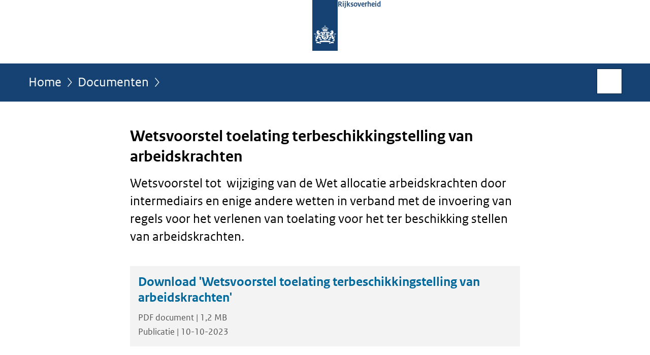

--- FILE ---
content_type: text/html;charset=UTF-8
request_url: https://www.rijksoverheid.nl/documenten/publicaties/2023/10/10/wetsvoorstel-toelating-terbeschikkingstelling-van-arbeidskrachten
body_size: 3489
content:
<!doctype html>

<html class="no-js" xml:lang="nl-NL" lang="nl-NL">
    <!-- Version: 2025.16.2 -->
<head>
  <meta charset="UTF-8"/>
  <meta name="description" content="Wetsvoorstel tot  wijziging van de Wet allocatie arbeidskrachten door intermediairs en enige andere wetten in verband met de invoering van regels voor het verlenen van toelating voor het ter beschikking stellen van arbeidskrachten. "/>
<meta name="DCTERMS.description" content="Wetsvoorstel tot  wijziging van de Wet allocatie arbeidskrachten door intermediairs en enige andere wetten in verband met de invoering van regels voor het verlenen van toelating voor het ter beschikking stellen van arbeidskrachten. "/>
<meta property="og:image" content="https://www.rijksoverheid.nl/binaries/small/content/gallery/rijksoverheid/channel-afbeeldingen/logos/facebook.png"/>
<title>Wetsvoorstel toelating terbeschikkingstelling van arbeidskrachten | Publicatie | Rijksoverheid.nl</title>
<meta name="DCTERMS.title" content="Wetsvoorstel toelating terbeschikkingstelling van arbeidskrachten - Publicatie - Rijksoverheid.nl"/>
<meta property="og:title" content="Wetsvoorstel toelating terbeschikkingstelling van arbeidskrachten"/>
<meta property="og:description" content="Wetsvoorstel tot  wijziging van de Wet allocatie arbeidskrachten door intermediairs en enige andere wetten in verband met de invoering van regels voor het verlenen van toelating voor het ter beschikking stellen van arbeidskrachten. "/>
<meta property="og:type" content="website"/>
<meta property="og:url" content="https://www.rijksoverheid.nl/documenten/publicaties/2023/10/10/wetsvoorstel-toelating-terbeschikkingstelling-van-arbeidskrachten"/>
<link rel="canonical" href="https://www.rijksoverheid.nl/documenten/publicaties/2023/10/10/wetsvoorstel-toelating-terbeschikkingstelling-van-arbeidskrachten"/>
<meta name="viewport" content="width=device-width, initial-scale=1"/>
<meta name="DCTERMS.language" title="XSD.language" content="nl-NL"/>
      <meta name="DCTERMS.creator" title="RIJKSOVERHEID.Organisatie" content="Ministerie van Sociale Zaken en Werkgelegenheid"/>
      <meta name="DCTERMS.identifier" title="XSD.anyURI" content="https://www.rijksoverheid.nl/documenten/publicaties/2023/10/10/wetsvoorstel-toelating-terbeschikkingstelling-van-arbeidskrachten"/>

    <meta name="DCTERMS.available" title="DCTERMS.Period" content="start=2023-10-10;"/>
    <meta name="DCTERMS.modified" title="XSD.dateTime" content="2023-10-10T17:18"/>
    <meta name="DCTERMS.issued" title="XSD.dateTime" content="2023-10-10T17:18"/>
    <meta name="DCTERMS.spatial" title="OVERHEID.Koninkrijksdeel" content="Nederland"/>
        <meta name="DCTERMS.publisher" title="RIJKSOVERHEID.Organisatie" content="Ministerie van Algemene Zaken"/>
    <meta name="DCTERMS.rights" content="CC0 1.0 Universal"/>
    <meta name="DCTERMS.rightsHolder" title="RIJKSOVERHEID.Organisatie" content="Ministerie van Algemene Zaken"/>
      <!--<meta name="OVERHEID.authority" title="RIJKSOVERHEID.Organisatie" content="Ministerie van Sociale Zaken en Werkgelegenheid"/>-->
      <meta name="DCTERMS.type" title="RIJKSOVERHEID.Informatietype" content="publicatie"/>

    <script nonce="MGQ3MDRhOGI0NzE3NGE5MDhkMTExYjYzZDFmNDFkNjM=">
          window.dataLayer = window.dataLayer || [];
          window.dataLayer.push({
            "page_type": "Document voorlooppagina",
            "ftg_type": "call to action pagina",
            "subjects": "",
            "country": "Nederland",
            "issued": "2023-10-10T17:20:25.325+02:00",
            "last_published": "2023-10-10T17:20:25.325+02:00",
            "update": "2023-10-10T17:12:00.000+02:00",
            "publisher": "Ministerie van Sociale Zaken en Werkgelegenheid",
            "language": "nl-NL",
            "uuid": "be65a8ca-7c18-4ba0-817c-f858f78d5868",
            "search_category": "",
            "search_keyword": "",
            "search_count": ""
          });
        </script>
      <link rel="shortcut icon" href="/binaries/content/assets/rijksoverheid/iconen/favicon.ico" type="image/x-icon"/>
<link rel="icon" sizes="192x192" href="/binaries/content/assets/rijksoverheid/iconen/touch-icon.png"/>
<link rel="apple-touch-icon" href="/binaries/content/assets/rijksoverheid/iconen/apple-touch-icon.png"/>
<link rel="stylesheet" href="/webfiles/1750011834072/presentation/responsive.css" type="text/css" media="all"/>
<link rel="preload" href="/webfiles/1750011834072/presentation/responsive.css" as="style" >

<link rel="stylesheet" href="/webfiles/1750011834072/presentation/themes/logoblauw.css" type="text/css" media="all"/>
    <link rel="preload" href="/binaries/content/gallery/rijksoverheid/channel-afbeeldingen/logos/beeldmerk-rijksoverheid-desktop.svg" as="image">
<link rel="preload" href="/webfiles/1750011834072/behaviour/core.js" as="script">

</head>

<body id="government" data-scriptpath="/webfiles/1750011834072/behaviour"
      
        class="portalclass"
      
        data-showsurveybar="true"
        data-surveybody="Help mee {sitenaam} te verbeteren." data-surveyaccept="vul de enquete in" data-surveydecline="Nee, bedankt." data-linktrackingtimer="500" data-hartbeattrackingtimer="0" data-word-counter="true" data-visit-timer="true" 
data-scroll-depth-dim-id="1"
data-scroll-depth-marks="0;25;50;75;100"
data-cookieinfourl="cookies" data-cookiebody="{sitenaam} gebruikt cookies om het gebruik van de website te analyseren en het gebruiksgemak te verbeteren. Lees meer over" data-cookieurltext="cookies" data-stats="publisher:szw;subject:-;type:leadingpage;uuid:be65a8ca-7c18-4ba0-817c-f858f78d5868;pagetype:document voorlooppagina;ftgtype:transactiestap" 
>
<script nonce="MGQ3MDRhOGI0NzE3NGE5MDhkMTExYjYzZDFmNDFkNjM=">
          (function(window, document, dataLayerName, id) {
            window[dataLayerName]=window[dataLayerName]||[],window[dataLayerName].push({start:(new Date).getTime(),event:"stg.start"});var scripts=document.getElementsByTagName('script')[0],tags=document.createElement('script');
            function stgCreateCookie(a,b,c){var d="";if(c){var e=new Date;e.setTime(e.getTime()+24*c*60*60*1e3),d="; expires="+e.toUTCString()}document.cookie=a+"="+b+d+"; path=/"}
            var isStgDebug=(window.location.href.match("stg_debug")||document.cookie.match("stg_debug"))&&!window.location.href.match("stg_disable_debug");stgCreateCookie("stg_debug",isStgDebug?1:"",isStgDebug?14:-1);
            var qP=[];dataLayerName!=="dataLayer"&&qP.push("data_layer_name="+dataLayerName),isStgDebug&&qP.push("stg_debug");var qPString=qP.length>0?("?"+qP.join("&")):"";
            tags.async=!0,tags.src="//statistiek.rijksoverheid.nl/containers/"+id+".js"+qPString,scripts.parentNode.insertBefore(tags,scripts);
            !function(a,n,i){a[n]=a[n]||{};for(var c=0;c<i.length;c++)!function(i){a[n][i]=a[n][i]||{},a[n][i].api=a[n][i].api||function(){var a=[].slice.call(arguments,0);"string"==typeof a[0]&&window[dataLayerName].push({event:n+"."+i+":"+a[0],parameters:[].slice.call(arguments,1)})}}(i[c])}(window,"ppms",["tm","cm"]);
          })(window, document, 'dataLayer', 'bf9c05f0-c13f-4e22-80c7-e603d39fc616');
        </script><noscript><iframe src="//statistiek.rijksoverheid.nl/containers/bf9c05f0-c13f-4e22-80c7-e603d39fc616/noscript.html" height="0" width="0" style="display:none;visibility:hidden"></iframe></noscript>
      <div id="mainwrapper">
  <header>

  <div class="skiplinks">
    <a href="#content-wrapper">Ga direct naar inhoud</a>
  </div>

  <div class="logo">
  <div class="logo__wrapper">
    <a href="/" class="logo__link">
          <figure class="logo__figure">
  <img src="/binaries/content/gallery/rijksoverheid/channel-afbeeldingen/logos/beeldmerk-rijksoverheid-desktop.svg" data-fallback="/binaries/content/gallery/rijksoverheid/channel-afbeeldingen/logos/beeldmerk-rijksoverheid-mobiel.svg" alt="Logo Rijksoverheid – Naar de homepage van rijksoverheid.nl" id="logotype"/>
  <figcaption class="logo__text">
    <span class="logo__sender">Rijksoverheid</span>
    </figcaption>
</figure>
</a>
      </div>
</div>
</header>
<div id="navBar">
  <div class="wrapper">
    <nav class="breadCrumbNav" aria-labelledby="breadCrumbNavLabel">
  <span class="assistive" id="breadCrumbNavLabel">U bevindt zich hier:</span>
  <a href="/">Home</a>
      <a href="/documenten">Documenten</a>
      <span class="assistive" aria-current="page">Wetsvoorstel toelating terbeschikkingstelling van arbeidskrachten</span>
          </nav>
<div id="searchForm" role="search" class="searchForm" data-search-closed="Open zoekveld" data-search-opened="Start zoeken">
  <form novalidate method="get" action="/zoeken" id="search-form" data-clearcontent="Invoer wissen">
    <label for="search-keyword">Zoeken binnen Rijksoverheid.nl</label>
    <input type="text" id="search-keyword" class="searchInput" name="trefwoord"
      title="Typ hier uw zoektermen" placeholder="Zoeken" />
    <button id="search-submit" class="searchSubmit" name="search-submit" type="submit" 
        title="Start zoeken">
      Zoek</button>
  </form>
</div>
</div>
</div><main id="content-wrapper" tabindex="-1">

  <div class="wrapper">
    <div class="article content">
  <h1 class="download">
      Wetsvoorstel toelating terbeschikkingstelling van arbeidskrachten</h1>
<div class="intro"><p>Wetsvoorstel tot  wijziging van de Wet allocatie arbeidskrachten door intermediairs en enige andere wetten in verband met de invoering van regels voor het verlenen van toelating voor het ter beschikking stellen van arbeidskrachten. </p></div>
<div class="download">
    <a class="download-chunk pdf" href="/binaries/rijksoverheid/documenten/publicaties/2023/10/10/wetsvoorstel-toelating-terbeschikkingstelling-van-arbeidskrachten/Wetsvoorstel+toelating+terbeschikkingstelling+van+arbeidskrachten.pdf">
          <h2>
            Download &#039;Wetsvoorstel toelating terbeschikkingstelling van arbeidskrachten&#039;</h2>
  
          <p class="meta">
            PDF document | 1,2 MB</p>

          <p class="meta">
            Publicatie | 10-10-2023</p>
  
        </a>
      </div>
</div>
<aside>

  <div class="brick belongsTo">
    <h2>Verantwoordelijk</h2>
    <ul>
      <li><a href="/ministeries/ministerie-van-sociale-zaken-en-werkgelegenheid">Ministerie van Sociale Zaken en Werkgelegenheid</a></li>
          </ul>
  </div>
</aside><div id="follow-up">
    <div class="block">
      </div>
  </div>
</div>

</main>
<footer class="site-footer">
  <div class="wrapper">

    <div class="payoff">
          <span>De Rijksoverheid. Voor Nederland</span>
        </div>

      <div class="column">
    <h2>Service</h2>
    <ul>

    <li >
        <a href="/contact">Contact</a>
      </li>
    <li >
        <a href="/abonneren">Abonneren</a>
      </li>
    <li >
        <a href="/rss">RSS</a>
      </li>
    <li >
        <a href="/vacatures">Vacatures</a>
      </li>
    <li >
        <a href="/sitemap">Sitemap</a>
      </li>
    <li >
        <a href="/help">Help</a>
      </li>
    <li >
        <a href="/archief">Archief</a>
      </li>
    </ul>
</div>
<div class="column">
    <h2>Over deze site</h2>
    <ul>

    <li >
        <a href="/over-rijksoverheid-nl">Over Rijksoverheid.nl</a>
      </li>
    <li >
        <a href="/copyright">Copyright</a>
      </li>
    <li >
        <a href="/privacy">Privacy</a>
      </li>
    <li >
        <a href="/cookies">Cookies</a>
      </li>
    <li >
        <a href="/toegankelijkheid">Toegankelijkheid</a>
      </li>
    <li >
        <a href="/opendata">Open data</a>
      </li>
    <li >
        <a href="/kwetsbaarheid-melden">Kwetsbaarheid melden</a>
      </li>
    </ul>
</div>
</div>

  <nav class="languages" aria-labelledby="languageMenuLabel">
    <div class="languages__wrapper">
      <p id="languageMenuLabel" class="languages__label">Deze website in andere talen:</p>
  <ul class="languages__list">
    <li class="languages__list-item selected">
         Nederlands</li>
    <li class="languages__list-item ">
         <a href="https://www.government.nl" class="languages__link" lang="en">English</a>
            </li>
    <li class="languages__list-item ">
         <a href="https://www.gobiernodireino.nl/" class="languages__link" lang="pap">Papiamento</a>
            </li>
    <li class="languages__list-item ">
         <a href="https://www.gobiernudireino.nl/" class="languages__link" lang="pap">Papiamentu</a>
            </li>
    <li class="languages__list-item ">
         <a href="https://www.rijksoverheid.nl/onderwerpen/overheidscommunicatie/nederlandse-gebarentaal" class="languages__link">Nederlandse Gebarentaal</a>
            </li>
    </ul>
</div>
  </nav>
</footer>
</div>

<!--[if (gt IE 10)|!(IE)]><!-->
<script src="/webfiles/1750011834072/behaviour/core.js"></script>
<!--<![endif]-->

<script src="/binaries/content/assets/rijksoverheid/behaviour/rop-page-feedback.min-20230526.js"></script>
</body>
</html>
